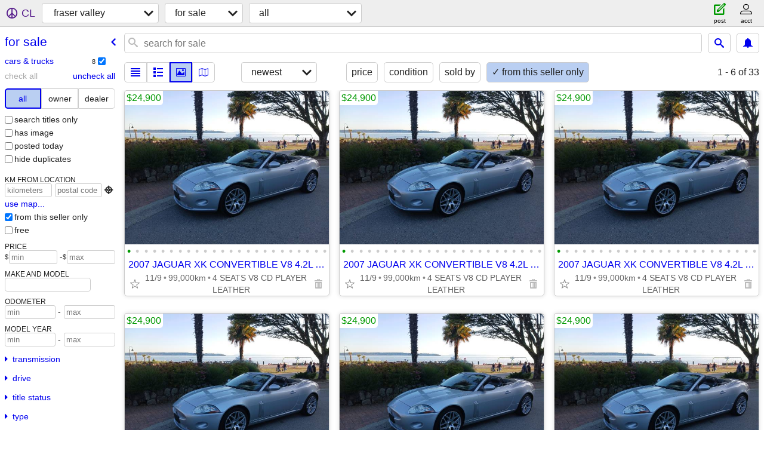

--- FILE ---
content_type: text/html; charset=utf-8
request_url: https://abbotsford.craigslist.org/search/sss?userpostingid=7738851373
body_size: 4197
content:
<!DOCTYPE html>
<html>
<head>
    
	<meta charset="UTF-8">
	<meta http-equiv="X-UA-Compatible" content="IE=Edge">
	<meta name="viewport" content="width=device-width,initial-scale=1">
	<meta property="og:site_name" content="craigslist">
	<meta name="twitter:card" content="preview">
	<meta property="og:title" content="fraser valley for sale - craigslist">
	<meta name="description" content="fraser valley for sale - craigslist">
	<meta property="og:description" content="fraser valley for sale - craigslist">
	<meta property="og:url" content="https://abbotsford.craigslist.org/search/sss">
	<title>fraser valley for sale - craigslist</title>
	<link rel="canonical" href="https://abbotsford.craigslist.org/search/sss">
	<link rel="alternate" href="https://abbotsford.craigslist.org/search/sss" hreflang="x-default">



    <link rel="icon" href="/favicon.ico" id="favicon" />

<script type="application/ld+json" id="ld_searchpage_data" >
    {"breadcrumb":{"@type":"BreadcrumbList","itemListElement":[{"position":1,"@type":"ListItem","item":"https://abbotsford.craigslist.org","name":"abbotsford.craigslist.org"},{"position":2,"name":"for sale","@type":"ListItem","item":"https://abbotsford.craigslist.org/search/sss"}],"@context":"https://schema.org"},"description":"For Sale in Fraser Valley, BC","@context":"https://schema.org","@type":"SearchResultsPage"}
</script>


<script type="application/ld+json" id="ld_searchpage_results" >
    {"@type":"ItemList","itemListElement":[{"position":"0","item":{"description":"","offers":{"priceCurrency":"CAD","price":"24900.00","availableAtOrFrom":{"geo":{"latitude":49.3161722334149,"@type":"GeoCoordinates","longitude":-123.744502500943},"@type":"Place","address":{"addressLocality":"Roberts Creek","streetAddress":"","addressRegion":"BC","addressCountry":"","@type":"PostalAddress","postalCode":""}},"@type":"Offer"},"image":["https://images.craigslist.org/01414_5ZVRInrUmVg_0CI0t2_600x450.jpg","https://images.craigslist.org/00m0m_aOWDHwXzqyY_0CI0t2_600x450.jpg","https://images.craigslist.org/00101_1RrNhswqdfr_0CI0t2_600x450.jpg","https://images.craigslist.org/01212_932Gfm11okx_0CI0t2_600x450.jpg","https://images.craigslist.org/01111_aFI7S9HlSIF_0CI0t2_600x450.jpg","https://images.craigslist.org/00Q0Q_fqrKoR9tBXu_0CI0t2_600x450.jpg","https://images.craigslist.org/00A0A_bsxFHCfTD47_0CI0t2_600x450.jpg","https://images.craigslist.org/01414_c634SjRX8gX_0CI0t2_600x450.jpg","https://images.craigslist.org/00L0L_11nOFPHUML4_0CI0t2_600x450.jpg","https://images.craigslist.org/00Q0Q_75QEqIG6L3s_0CI0t2_600x450.jpg","https://images.craigslist.org/00j0j_eFC4KfF0vO7_0CI0t2_600x450.jpg","https://images.craigslist.org/00Q0Q_hfaZdxnUB76_0CI0t2_600x450.jpg","https://images.craigslist.org/00000_8jER4kXnIKQ_0CI0t2_600x450.jpg","https://images.craigslist.org/01717_blsMkEUkNCU_0CI0t2_600x450.jpg","https://images.craigslist.org/01212_82W7MF9u23o_0CI0t2_600x450.jpg","https://images.craigslist.org/00707_11BIRhl5AQT_0CI0t2_600x450.jpg","https://images.craigslist.org/00p0p_hmDVR7QWFhS_0CI0t2_600x450.jpg","https://images.craigslist.org/00O0O_eCkbeRUbcln_0CI0t2_600x450.jpg","https://images.craigslist.org/00c0c_6mJvflrepqv_0CI0t2_600x450.jpg","https://images.craigslist.org/00404_aYQ5yzB3F6E_0CI0t2_600x450.jpg","https://images.craigslist.org/00m0m_9k3N5IQ5zJQ_0CI0t2_600x450.jpg","https://images.craigslist.org/01414_eS83ULOv4Kd_0CI0t2_600x450.jpg","https://images.craigslist.org/01515_f4stq3N8XSl_0t20CI_600x450.jpg","https://images.craigslist.org/00I0I_5uRDUV9CCN4_0t20CI_600x450.jpg"],"name":"2007 JAGUAR XK CONVERTIBLE V8 4.2L POWER DROP TOP NAVIGATION","@type":"Product","@context":"http://schema.org"},"@type":"ListItem"},{"item":{"@context":"http://schema.org","name":"2007 JAGUAR XK CONVERTIBLE V8 4.2L POWER DROP TOP NAVIGATION","@type":"Product","offers":{"@type":"Offer","availableAtOrFrom":{"address":{"postalCode":"","@type":"PostalAddress","addressCountry":"","streetAddress":"","addressRegion":"BC","addressLocality":"Roberts Creek"},"@type":"Place","geo":{"latitude":49.3161722334149,"@type":"GeoCoordinates","longitude":-123.744502500943}},"price":"24900.00","priceCurrency":"CAD"},"description":"","image":["https://images.craigslist.org/01414_5ZVRInrUmVg_0CI0t2_600x450.jpg","https://images.craigslist.org/00m0m_aOWDHwXzqyY_0CI0t2_600x450.jpg","https://images.craigslist.org/01212_932Gfm11okx_0CI0t2_600x450.jpg","https://images.craigslist.org/00101_1RrNhswqdfr_0CI0t2_600x450.jpg","https://images.craigslist.org/01111_aFI7S9HlSIF_0CI0t2_600x450.jpg","https://images.craigslist.org/00Q0Q_fqrKoR9tBXu_0CI0t2_600x450.jpg","https://images.craigslist.org/00A0A_bsxFHCfTD47_0CI0t2_600x450.jpg","https://images.craigslist.org/01212_82W7MF9u23o_0CI0t2_600x450.jpg","https://images.craigslist.org/00404_aYQ5yzB3F6E_0CI0t2_600x450.jpg","https://images.craigslist.org/01717_blsMkEUkNCU_0CI0t2_600x450.jpg","https://images.craigslist.org/00c0c_6mJvflrepqv_0CI0t2_600x450.jpg","https://images.craigslist.org/01414_c634SjRX8gX_0CI0t2_600x450.jpg","https://images.craigslist.org/00Q0Q_75QEqIG6L3s_0CI0t2_600x450.jpg","https://images.craigslist.org/00j0j_eFC4KfF0vO7_0CI0t2_600x450.jpg","https://images.craigslist.org/00Q0Q_hfaZdxnUB76_0CI0t2_600x450.jpg","https://images.craigslist.org/00000_8jER4kXnIKQ_0CI0t2_600x450.jpg","https://images.craigslist.org/00707_11BIRhl5AQT_0CI0t2_600x450.jpg","https://images.craigslist.org/00p0p_hmDVR7QWFhS_0CI0t2_600x450.jpg","https://images.craigslist.org/00L0L_11nOFPHUML4_0CI0t2_600x450.jpg","https://images.craigslist.org/00O0O_eCkbeRUbcln_0CI0t2_600x450.jpg","https://images.craigslist.org/00m0m_9k3N5IQ5zJQ_0CI0t2_600x450.jpg","https://images.craigslist.org/01515_f4stq3N8XSl_0t20CI_600x450.jpg","https://images.craigslist.org/00I0I_5uRDUV9CCN4_0t20CI_600x450.jpg","https://images.craigslist.org/01414_eS83ULOv4Kd_0CI0t2_600x450.jpg"]},"@type":"ListItem","position":"1"},{"@type":"ListItem","item":{"image":["https://images.craigslist.org/01414_5ZVRInrUmVg_0CI0t2_600x450.jpg","https://images.craigslist.org/00m0m_aOWDHwXzqyY_0CI0t2_600x450.jpg","https://images.craigslist.org/01212_932Gfm11okx_0CI0t2_600x450.jpg","https://images.craigslist.org/00101_1RrNhswqdfr_0CI0t2_600x450.jpg","https://images.craigslist.org/01111_aFI7S9HlSIF_0CI0t2_600x450.jpg","https://images.craigslist.org/00Q0Q_fqrKoR9tBXu_0CI0t2_600x450.jpg","https://images.craigslist.org/00A0A_bsxFHCfTD47_0CI0t2_600x450.jpg","https://images.craigslist.org/01212_82W7MF9u23o_0CI0t2_600x450.jpg","https://images.craigslist.org/00404_aYQ5yzB3F6E_0CI0t2_600x450.jpg","https://images.craigslist.org/01717_blsMkEUkNCU_0CI0t2_600x450.jpg","https://images.craigslist.org/00c0c_6mJvflrepqv_0CI0t2_600x450.jpg","https://images.craigslist.org/01414_c634SjRX8gX_0CI0t2_600x450.jpg","https://images.craigslist.org/00Q0Q_75QEqIG6L3s_0CI0t2_600x450.jpg","https://images.craigslist.org/00j0j_eFC4KfF0vO7_0CI0t2_600x450.jpg","https://images.craigslist.org/00Q0Q_hfaZdxnUB76_0CI0t2_600x450.jpg","https://images.craigslist.org/00000_8jER4kXnIKQ_0CI0t2_600x450.jpg","https://images.craigslist.org/00707_11BIRhl5AQT_0CI0t2_600x450.jpg","https://images.craigslist.org/00p0p_hmDVR7QWFhS_0CI0t2_600x450.jpg","https://images.craigslist.org/00L0L_11nOFPHUML4_0CI0t2_600x450.jpg","https://images.craigslist.org/00O0O_eCkbeRUbcln_0CI0t2_600x450.jpg","https://images.craigslist.org/00m0m_9k3N5IQ5zJQ_0CI0t2_600x450.jpg","https://images.craigslist.org/01515_f4stq3N8XSl_0t20CI_600x450.jpg","https://images.craigslist.org/00I0I_5uRDUV9CCN4_0t20CI_600x450.jpg","https://images.craigslist.org/01414_eS83ULOv4Kd_0CI0t2_600x450.jpg"],"description":"","offers":{"@type":"Offer","price":"24900.00","availableAtOrFrom":{"geo":{"latitude":49.3161722334149,"longitude":-123.744502500943,"@type":"GeoCoordinates"},"address":{"addressCountry":"","@type":"PostalAddress","postalCode":"","addressLocality":"Roberts Creek","addressRegion":"BC","streetAddress":""},"@type":"Place"},"priceCurrency":"CAD"},"@context":"http://schema.org","@type":"Product","name":"2007 JAGUAR XK CONVERTIBLE V8 4.2L POWER DROP TOP NAVIGATION"},"position":"2"},{"item":{"image":["https://images.craigslist.org/01414_5ZVRInrUmVg_0CI0t2_600x450.jpg","https://images.craigslist.org/01111_aFI7S9HlSIF_0CI0t2_600x450.jpg","https://images.craigslist.org/00Q0Q_fqrKoR9tBXu_0CI0t2_600x450.jpg","https://images.craigslist.org/00A0A_bsxFHCfTD47_0CI0t2_600x450.jpg","https://images.craigslist.org/01414_c634SjRX8gX_0CI0t2_600x450.jpg","https://images.craigslist.org/00L0L_11nOFPHUML4_0CI0t2_600x450.jpg","https://images.craigslist.org/00Q0Q_75QEqIG6L3s_0CI0t2_600x450.jpg","https://images.craigslist.org/00j0j_eFC4KfF0vO7_0CI0t2_600x450.jpg","https://images.craigslist.org/00Q0Q_hfaZdxnUB76_0CI0t2_600x450.jpg","https://images.craigslist.org/00000_8jER4kXnIKQ_0CI0t2_600x450.jpg","https://images.craigslist.org/01717_blsMkEUkNCU_0CI0t2_600x450.jpg","https://images.craigslist.org/00m0m_aOWDHwXzqyY_0CI0t2_600x450.jpg","https://images.craigslist.org/01212_932Gfm11okx_0CI0t2_600x450.jpg","https://images.craigslist.org/00101_1RrNhswqdfr_0CI0t2_600x450.jpg","https://images.craigslist.org/01212_82W7MF9u23o_0CI0t2_600x450.jpg","https://images.craigslist.org/00707_11BIRhl5AQT_0CI0t2_600x450.jpg","https://images.craigslist.org/00p0p_hmDVR7QWFhS_0CI0t2_600x450.jpg","https://images.craigslist.org/00O0O_eCkbeRUbcln_0CI0t2_600x450.jpg","https://images.craigslist.org/00c0c_6mJvflrepqv_0CI0t2_600x450.jpg","https://images.craigslist.org/00404_aYQ5yzB3F6E_0CI0t2_600x450.jpg","https://images.craigslist.org/00m0m_9k3N5IQ5zJQ_0CI0t2_600x450.jpg","https://images.craigslist.org/01414_eS83ULOv4Kd_0CI0t2_600x450.jpg","https://images.craigslist.org/01515_f4stq3N8XSl_0t20CI_600x450.jpg","https://images.craigslist.org/00I0I_5uRDUV9CCN4_0t20CI_600x450.jpg"],"offers":{"priceCurrency":"CAD","price":"24900.00","availableAtOrFrom":{"geo":{"longitude":-123.744502500943,"@type":"GeoCoordinates","latitude":49.3161722334149},"@type":"Place","address":{"addressLocality":"Roberts Creek","streetAddress":"","addressRegion":"BC","@type":"PostalAddress","addressCountry":"","postalCode":""}},"@type":"Offer"},"description":"","@context":"http://schema.org","@type":"Product","name":"2007 JAGUAR XK CONVERTIBLE V8 4.2L POWER DROP TOP NAVIGATION"},"@type":"ListItem","position":"3"}],"@context":"https://schema.org"}
</script>

    <style>
        body {
            font-family: sans-serif;
        }

        #no-js {
            position: fixed;
            z-index: 100000;
            top: 0;
            bottom: 0;
            left: 0;
            right: 0;
            overflow:auto;
            margin: 0;
            background: transparent;
        }

        #no-js h1 {
            margin: 0;
            padding: .5em;
            color: #00E;
            background-color: #cccccc;
        }

        #no-js  p {
            margin: 1em;
        }

        .no-js header,
        .no-js form,
        .no-js .tsb,
        .unsupported-browser header,
        .unsupported-browser form,
        .unsupported-browser .tsb {
            display: none;
        }

        #curtain {
            display: none;
            position: fixed;
            z-index: 9000;
            top: 0;
            bottom: 0;
            left: 0;
            right: 0;
            margin: 0;
            padding: 0;
            border: 0;
            background: transparent;
        }

        .show-curtain #curtain {
            display: block;
        }

        #curtain .cover,
        #curtain .content {
            position: absolute;
            display: block;
            top: 0;
            bottom: 0;
            left: 0;
            right: 0;
            margin: 0;
            padding: 0;
            border: 0;
        }

        #curtain .cover {
            z-index: 1;
            background-color: white;
        }

        .show-curtain #curtain .cover {
            opacity: 0.7;
        }

        .show-curtain.clear #curtain .cover {
            opacity: 0;
        }

        .show-curtain.opaque #curtain .cover {
            opacity: 1;
        }

        #curtain .content {
            z-index: 2;
            background: transparent;
            color: #00E;

            display: flex;
            flex-direction: column;
            justify-content: center;
            align-items: center;
        }

        .unrecoverable #curtain .content,
        .unsupported-browser #curtain .content {
            display: block;
            align-items: start;
        }

        #curtain h1 {
            margin: 0;
            padding: .5em;
            background-color: #cccccc;
        }

        #curtain  p {
            margin: 1em;
            color: black;
        }

        .pacify #curtain .icom-:after {
            content: "\eb23";
        }

        #curtain .text {
            display: none;
        }

        .loading #curtain .text.loading,
        .reading #curtain .text.reading,
        .writing #curtain .text.writing,
        .saving #curtain .text.saving,
        .searching #curtain .text.searching,
        .unrecoverable #curtain .text.unrecoverable,
        .message #curtain .text.message {
            display: block;
        }

        .unrecoverable #curtain .text.unrecoverable {
        }

        @keyframes rotate {
            from {
                transform: rotate(0deg);
            }
            to {
                transform: rotate(359deg);
            }
        }

        .pacify #curtain .icom- {
            font-size: 3em;
            animation: rotate 2s infinite linear;
        }
    </style>

    <style>
        body {
            margin: 0;
            border: 0;
            padding: 0;
        }

        ol.cl-static-search-results, .cl-static-header {
            display:none;
        }

        .no-js ol.cl-static-search-results, .no-js .cl-static-header {
            display:block;
        }
    </style>


</head>

<body  class="no-js"  >



    <div class="cl-content">
        <main>
        </main>
    </div>

    <div id="curtain">
        <div class="cover"></div>
        <div class="content">
            <div class="icom-"></div>
            <div class="text loading">loading</div>
            <div class="text reading">reading</div>
            <div class="text writing">writing</div>
            <div class="text saving">saving</div>
            <div class="text searching">searching</div>
            <div id="curtainText" class="text message"></div>
            <div class="text unrecoverable">
                 <p><a id="cl-unrecoverable-hard-refresh" href="#" onclick="location.reload(true);">refresh the page.</a></p>
             </div>
         </div>
    </div>



    <script>
        (function() {
            try {
                window.onpageshow = function(event) {
                    if (event.persisted && cl.upTime()>1000 && /iPhone/.test(navigator.userAgent)) {
                        window.location.reload();
                    }
                };

                window.addEventListener('DOMContentLoaded', function() {
                    document.body.classList.remove('no-js');
                });
                document.body.classList.remove('no-js');
            } catch(e) {
                console.log(e);
            }
        })();
    </script>

    
     
     <script src="https://www.craigslist.org/static/www/fe1141f8afb66937ffbab164eb475119c480fc7b.js" crossorigin="anonymous"></script>
     <script>
         window.cl.init(
             'https://www.craigslist.org/static/www/',
             '',
             'www',
             'search',
             {
'areaAbbrev': "abb",
'areaCoords': ["49.051399","-122.278999"],
'areaId': "471",
'areaName': "fraser valley",
'defaultLocale': "en_US",
'initialCategoryAbbr': "sss",
'location': {"postal":"V2S2P6","radius":0.1,"areaId":471,"region":"BC","url":"abbotsford.craigslist.org","country":"CA","city":"Abbotsford","lon":-122.279,"lat":49.051},
'nearbyAreas': [{"host":"vancouver","name":"vancouver, BC"},{"host":"victoria","name":"victoria, BC"},{"name":"nanaimo","host":"nanaimo"},{"host":"whistler","name":"whistler / squamish"},{"name":"sunshine coast","host":"sunshine"},{"name":"comox valley","host":"comoxvalley"},{"name":"kelowna","host":"kelowna"},{"host":"kamloops","name":"kamloops"}],
'seoLinks': 0,
'subareas': [],
'whereAmI': {"area":{"lat":"49.051399","country":"CA","description":"fraser valley, BC","lon":"-122.278999","subareas":[],"hostname":"abbotsford","abbr":"abb","region":"BC","name":"fraser valley","id":471},"searchLocation":0,"nearbyAreas":[{"id":473,"region":"BC","hostname":"comoxvalley","abbr":"cmx","name":"comox valley","country":"CA","description":"comox valley, BC","lon":"-125.001999","subareas":[],"lat":"49.700901"},{"country":"CA","description":"kamloops, BC","subareas":[],"lon":"-120.332001","lat":"50.676701","id":381,"hostname":"kamloops","region":"BC","abbr":"kml","name":"kamloops"},{"hostname":"kelowna","region":"BC","abbr":"kel","name":"kelowna","id":380,"lat":"49.890202","country":"CA","description":"kelowna / okanagan","lon":"-119.490997","subareas":[]},{"lat":"49.164700","description":"nanaimo, BC","subareas":[],"lon":"-123.938004","country":"CA","name":"nanaimo","region":"BC","hostname":"nanaimo","abbr":"nmo","id":382},{"lat":"49.998901","description":"sunshine coast, BC","subareas":[],"lon":"-123.753998","country":"CA","name":"sunshine coast","hostname":"sunshine","region":"BC","abbr":"sun","id":622},{"id":16,"name":"vancouver, BC","hostname":"vancouver","region":"BC","abbr":"van","lon":"-123.112000","subareas":[{"abbr":"bnc","name":"burnaby/newwest","lat":"49.236527","id":3,"lon":"-122.947119","description":"burnaby/newwest"},{"lat":"49.124294","name":"delta/surrey/langley","abbr":"rds","lon":"-122.784231","description":"delta/surrey/langley","id":4},{"name":"north shore","lat":"49.334647","abbr":"nvn","description":"north shore","lon":"-123.090789","id":2},{"abbr":"rch","lat":"49.163418","name":"richmond","id":6,"description":"richmond","lon":"-123.124789"},{"abbr":"pml","name":"tricities/pitt/maple","lat":"49.242591","id":5,"lon":"-122.709581","description":"tricities/pitt/maple"},{"abbr":"van","name":"vancouver","lat":"49.259586","id":1,"lon":"-123.080810","description":"city of vancouver"}],"description":"vancouver, BC","country":"CA","lat":"49.250500"},{"id":177,"hostname":"victoria","abbr":"vic","region":"BC","name":"victoria, BC","country":"CA","subareas":[],"lon":"-123.334999","description":"victoria, BC","lat":"48.432800"},{"country":"CA","description":"whistler / squamish","lon":"-122.959999","subareas":[],"lat":"50.124401","id":472,"region":"BC","hostname":"whistler","abbr":"whi","name":"whistler / squamish"}],"subareaId":0}
},
             0
         );
     </script>
     

    
    <iframe id="cl-local-storage" src="https://www.craigslist.org/static/www/localStorage-092e9f9e2f09450529e744902aa7cdb3a5cc868d.html" style="display:none;"></iframe>
    


    <script>
        window.cl.specialCurtainMessages = {
            unsupportedBrowser: [
                "We've detected you are using a browser that is missing critical features.",
                "Please visit craigslist from a modern browser."
            ],
            unrecoverableError: [
                "There was an error loading the page."
            ]
        };
    </script>
    <div class="cl-static-header">
        <a href="/">craigslist</a>
            <h1>For Sale in Fraser Valley, BC</h1>
    </div>

    <ol class="cl-static-search-results">
        <li class="cl-static-hub-links">
            <div>see also</div>
        </li>
        <li class="cl-static-search-result" title="2007 JAGUAR XK CONVERTIBLE V8 4.2L POWER DROP TOP NAVIGATION">
            <a href="https://abbotsford.craigslist.org/ctd/d/roberts-creek-2007-jaguar-xk/7891587780.html">
                <div class="title">2007 JAGUAR XK CONVERTIBLE V8 4.2L POWER DROP TOP NAVIGATION</div>

                <div class="details">
                    <div class="price">$24,900</div>
                    <div class="location">
                        4 SEATS V8 CD PLAYER LEATHER
                    </div>
                </div>
            </a>
        </li>
        <li class="cl-static-search-result" title="2007 JAGUAR XK CONVERTIBLE V8 4.2L POWER DROP TOP NAVIGATION">
            <a href="https://abbotsford.craigslist.org/ctd/d/roberts-creek-2007-jaguar-xk/7891170229.html">
                <div class="title">2007 JAGUAR XK CONVERTIBLE V8 4.2L POWER DROP TOP NAVIGATION</div>

                <div class="details">
                    <div class="price">$24,900</div>
                    <div class="location">
                        4 SEATS V8 CD PLAYER LEATHER
                    </div>
                </div>
            </a>
        </li>
        <li class="cl-static-search-result" title="2007 JAGUAR XK CONVERTIBLE V8 4.2L POWER DROP TOP NAVIGATION">
            <a href="https://abbotsford.craigslist.org/ctd/d/roberts-creek-2007-jaguar-xk/7890323818.html">
                <div class="title">2007 JAGUAR XK CONVERTIBLE V8 4.2L POWER DROP TOP NAVIGATION</div>

                <div class="details">
                    <div class="price">$24,900</div>
                    <div class="location">
                        4 SEATS V8 CD PLAYER LEATHER
                    </div>
                </div>
            </a>
        </li>
        <li class="cl-static-search-result" title="2007 JAGUAR XK CONVERTIBLE V8 4.2L POWER DROP TOP NAVIGATION">
            <a href="https://abbotsford.craigslist.org/ctd/d/roberts-creek-2007-jaguar-xk/7892975072.html">
                <div class="title">2007 JAGUAR XK CONVERTIBLE V8 4.2L POWER DROP TOP NAVIGATION</div>

                <div class="details">
                    <div class="price">$24,900</div>
                    <div class="location">
                        4 SEATS V8 CD PLAYER LEATHER
                    </div>
                </div>
            </a>
        </li>
    </ol>
</body>
</html>
